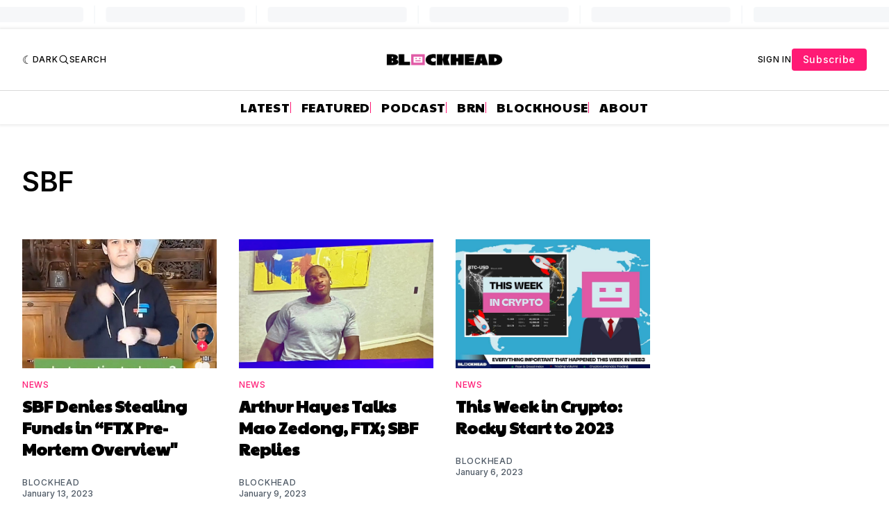

--- FILE ---
content_type: text/html; charset=utf-8
request_url: https://www.google.com/recaptcha/api2/aframe
body_size: 139
content:
<!DOCTYPE HTML><html><head><meta http-equiv="content-type" content="text/html; charset=UTF-8"></head><body><script nonce="IGtutHM9WxyV4X_JPAqLRQ">/** Anti-fraud and anti-abuse applications only. See google.com/recaptcha */ try{var clients={'sodar':'https://pagead2.googlesyndication.com/pagead/sodar?'};window.addEventListener("message",function(a){try{if(a.source===window.parent){var b=JSON.parse(a.data);var c=clients[b['id']];if(c){var d=document.createElement('img');d.src=c+b['params']+'&rc='+(localStorage.getItem("rc::a")?sessionStorage.getItem("rc::b"):"");window.document.body.appendChild(d);sessionStorage.setItem("rc::e",parseInt(sessionStorage.getItem("rc::e")||0)+1);localStorage.setItem("rc::h",'1769145532692');}}}catch(b){}});window.parent.postMessage("_grecaptcha_ready", "*");}catch(b){}</script></body></html>